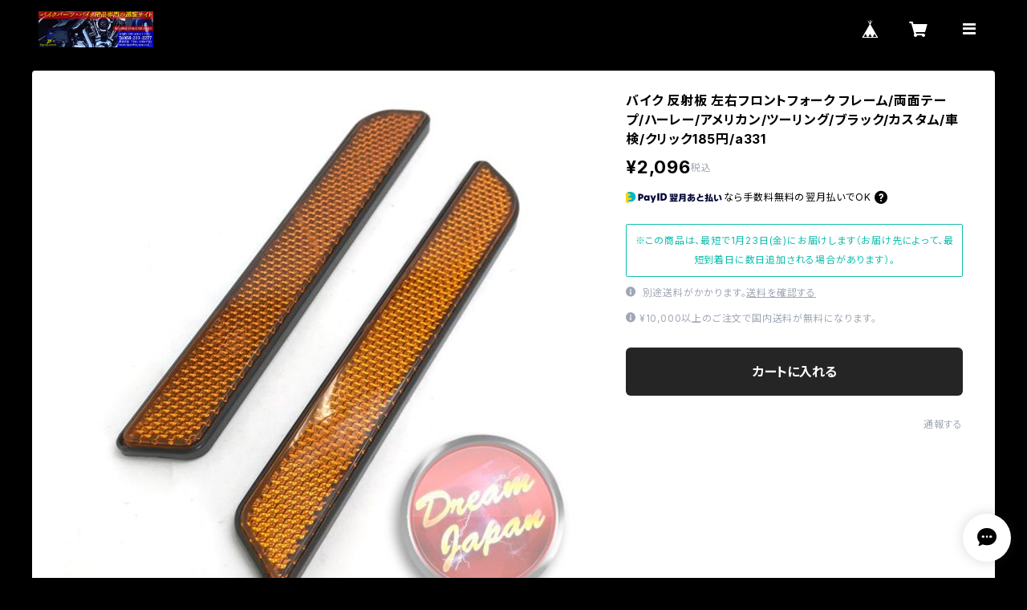

--- FILE ---
content_type: text/html; charset=UTF-8
request_url: https://store.mz-corp.co.jp/items/33088839/reviews?format=user&score=all&page=1
body_size: 1033
content:
				<li class="review01__listChild">
			<figure class="review01__itemInfo">
				<a href="/items/40047422" class="review01__imgWrap">
					<img src="/i/testpro1.png" alt="バイク サイドバッグサポート &amp; レール セット サドルバッグ /汎用 取付幅180-235mm /ドラッグスター / レブル / ビラーゴ 等【クリップポスト送料無料】" class="review01__img">
				</a>
				<figcaption class="review01__item">
					<i class="review01__iconImg ico--bad"></i>
					<p class="review01__itemName">バイク サイドバッグサポート &amp; レール セット サドルバッグ /汎用 取付幅180-235mm /ドラッグスター / レブル / ビラーゴ 等【クリップポスト送料無料】</p>
										<p class="review01__itemVariation">ブラック</p>
										<time datetime="2022-10-14" class="review01__date">2022/10/14</time>
				</figcaption>
			</figure><!-- /.review01__itemInfo -->
						<p class="review01__comment">注文時に決済しているのにも関わらず、後日、確認方法も示さないまま、名前、住所、電話番号を自分から確認するよう、不躾なメールがきた。
同じメールで、欠品のためキャンセルか、待つかの記載があり、日本文として不自然で、詐欺の誘導メールみたいで、対応に不満が残る。</p>
								</li>
				<li class="review01__listChild">
			<figure class="review01__itemInfo">
				<a href="/items/34401651" class="review01__imgWrap">
					<img src="/i/testpro1.png" alt="【2020 NEW 送料無料】【12/14日随時発送予定】 電熱ジャケット 電熱ウエア 電熱ウェア ジャケット インナー USB電源 発熱 腕もあったかい！ 防寒対策 バイク 釣り 【試着動画あり】" class="review01__img">
				</a>
				<figcaption class="review01__item">
					<i class="review01__iconImg ico--good"></i>
					<p class="review01__itemName">【2020 NEW 送料無料】【12/14日随時発送予定】 電熱ジャケット 電熱ウエア 電熱ウェア ジャケット インナー USB電源 発熱 腕もあったかい！ 防寒対策 バイク 釣り 【試着動画あり】</p>
										<p class="review01__itemVariation">Lサイズ</p>
										<time datetime="2021-09-10" class="review01__date">2021/09/10</time>
				</figcaption>
			</figure><!-- /.review01__itemInfo -->
								</li>
				<li class="review01__listChild">
			<figure class="review01__itemInfo">
				<a href="/items/34401651" class="review01__imgWrap">
					<img src="/i/testpro1.png" alt="【クリアランスセール】【バッテリーセット】電熱ジャケット 電熱ウエア 電熱ウェア ジャケット インナー USB電源 発熱 腕もあったかい！ 防寒対策 バイク 釣り 【試着動画あり】" class="review01__img">
				</a>
				<figcaption class="review01__item">
					<i class="review01__iconImg ico--bad"></i>
					<p class="review01__itemName">【クリアランスセール】【バッテリーセット】電熱ジャケット 電熱ウエア 電熱ウェア ジャケット インナー USB電源 発熱 腕もあったかい！ 防寒対策 バイク 釣り 【試着動画あり】</p>
										<p class="review01__itemVariation">Lサイズ</p>
										<time datetime="2021-02-05" class="review01__date">2021/02/05</time>
				</figcaption>
			</figure><!-- /.review01__itemInfo -->
						<p class="review01__comment">本日納品され、早速開封し中を確認、商品を並べてみたところ、インナーウェア、洗濯ネットは有りましたが、セットのバッテリーが有りませんでした。</p>
								</li>
				<li class="review01__listChild">
			<figure class="review01__itemInfo">
				<a href="/items/34401651" class="review01__imgWrap">
					<img src="/i/testpro1.png" alt="【2020 NEW 送料無料】【12/14日随時発送予定】 電熱ジャケット 電熱ウエア 電熱ウェア ジャケット インナー USB電源 発熱 腕もあったかい！ 防寒対策 バイク 釣り 【試着動画あり】" class="review01__img">
				</a>
				<figcaption class="review01__item">
					<i class="review01__iconImg ico--bad"></i>
					<p class="review01__itemName">【2020 NEW 送料無料】【12/14日随時発送予定】 電熱ジャケット 電熱ウエア 電熱ウェア ジャケット インナー USB電源 発熱 腕もあったかい！ 防寒対策 バイク 釣り 【試着動画あり】</p>
										<p class="review01__itemVariation">LLサイズ</p>
										<time datetime="2021-01-11" class="review01__date">2021/01/11</time>
				</figcaption>
			</figure><!-- /.review01__itemInfo -->
						<p class="review01__comment">バイク乗車時のインナーとして購入しました。
背面(肩・首・腰部)は、強設定でも温度が低すぎて、アウターを着ても全く暖かさを感じない。
さらに、何故か不定期に電熱が冷めて(切れて?)しまうため、寒くて仕方がない。
市販のモバイルバッテリーを疑い、専用のモバイルバッテリーを改めて購入・使用してみたが、状況は一向に変わらなかった。
三層素材や指穴などの工夫に期待していたが、そもそもの電熱レベルが低すぎて、常用に耐えられる商品ではない。</p>
								</li>
		